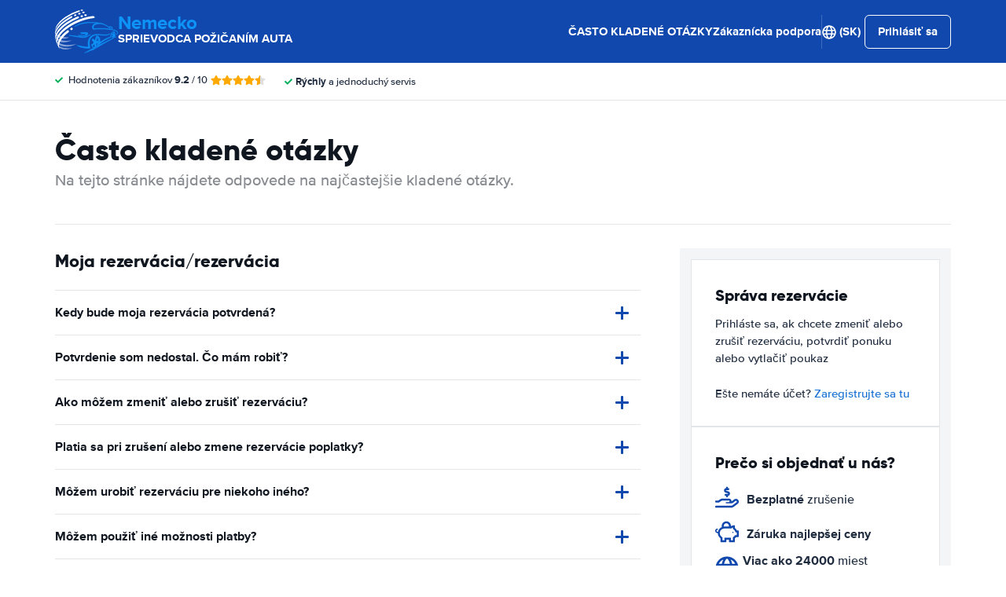

--- FILE ---
content_type: application/javascript
request_url: https://cdn.easyterra.com/v3.7aa06f3bf2/js/vue/assets/BhapAyle.js
body_size: 6287
content:
import{d as b,Y as q,c as E,X as N,r as c,w as ce,g as x,h as V,i as j,u as P,j as de}from"./DEwb532r.js";import{at as me,u as T,a4 as K,Q as D,d as fe,aJ as G,aL as H,b3 as B,e as k,T as Y,X as pe}from"./C6rJGPE3.js";import{f as J,e as Z,_ as X}from"./Bf-Y1S8m.js";import{_ as Q,a as ye}from"./CXU5YPEA.js";import{_ as ge}from"./3mi2pHi0.js";var $=(e=>(e.HANDLE_SUBMIT="handleSubmit",e.HANDLE_CANCEL="handleCancel",e.GROUP_LAYOUT="groupLayout",e.GROUP_LAYOUT_DIRECTION="groupLayoutDirection",e.VALIDATION_MESSAGES_MODIFIER="validationMessagesModifier",e.LOADING="loading",e))($||{});const L={defaults:{groupLayoutDirection:"horizontal",groupLayout:"standard"},groupLayouts:{horizontal:{standard:{label:"col-sm-4",field:"col-sm-7",confirmation:"col-sm-1"},withoutLabel:{label:!1,field:"col-sm-11",confirmation:"col-sm-1"},withoutConfirmation:{label:"col-sm-4",field:"col-sm-11",confirmation:!1},withoutConfirmationWide:{label:"col-sm-12",field:"col-sm-12",confirmation:!1},onlyField:{label:!1,field:"col-sm-12",confirmation:!1}},vertical:{standard:{label:"col-sm-12",field:"col-sm-11",confirmation:"col-sm-1"},fullWidth:{label:"col-sm-12",field:"col-sm-12"},withoutConfirmation:{label:"col-sm-12",field:"col-sm-11",confirmation:!1},withoutConfirmationWide:{label:"col-sm-12",field:"col-sm-12",confirmation:!1},onlyField:{label:!1,field:"col-sm-12",confirmation:!1}}},directions:{horizontal:"horizontal",vertical:"vertical"},layouts:{standard:"standard",withoutConfirmation:"withoutConfirmation",withoutConfirmationWide:"withoutConfirmationWide",onlyField:"onlyField"}},U=b({template:"#formEtForm",props:{groupLayout:{type:String,default:L.defaults.groupLayout},groupLayoutDirection:{type:String,default:L.defaults.groupLayoutDirection},validationMessagesModifier:{type:String,default:"et-validation-messages--stick"},loading:{type:Boolean,default:!1}},emits:["submit","cancel"],setup(e,{emit:r}){q($.HANDLE_SUBMIT,n),q($.HANDLE_CANCEL,o),q($.GROUP_LAYOUT,e.groupLayout),q($.GROUP_LAYOUT_DIRECTION,e.groupLayoutDirection),q($.VALIDATION_MESSAGES_MODIFIER,e.validationMessagesModifier),q($.LOADING,E(()=>e.loading));function n(){e.loading||r("submit")}function o(){r("cancel")}return{handleSubmit:n,handleCancel:o}}}),ee=b({template:"#formEtFormFieldButton",components:{EtBtnLoader:me},props:{buttonLabel:{type:[String,Object],default:""},buttonCssClass:{type:String,default:""},buttonType:{type:String,default:"submit"},useLoadingDots:{type:Boolean,default:!1}},emits:["click"],setup(){const{isMobile:e}=T("BrowserDetectionService");return{loading:N($.LOADING,!1),isMobile:e}}}),te=b({template:"#formEtFormFieldCheckbox",components:{EtCheckboxWithLabel:K},props:{modelValue:{type:Boolean,required:!0},label:{type:[String,Object],default:null},description:{type:[String,Object],default:null}},emits:["update:modelValue"]}),oe=b({template:"#formEtFormFieldConfirmationButton",props:{buttonLabel:{type:[String,Object],default:""},buttonCssClass:{type:String,default:""},buttonType:{type:String,default:"submit"}},emits:["click"],setup(){const e=N($.HANDLE_CANCEL,()=>console.warn("Missing inject: handleCancel")),r=N($.LOADING,!1);return{onCancel:e,loading:r}}}),ae=b({template:"#formEtFormFieldDateOfBirth",props:{id:{type:String,required:!0},modelValue:{type:[Date,null],required:!0},autofocus:{type:Boolean,default:!1}},emits:["update:modelValue","blur"],setup(e,{emit:r}){const n=S(),o=g(),d=v(),m=c(null),s=c(null),f=c(null);ce(()=>e.modelValue,()=>{J(e.modelValue)?(m.value=e.modelValue.getDate(),s.value=e.modelValue.getMonth()+1,f.value=e.modelValue.getFullYear()):(m.value=null,s.value=null,f.value=null)},{immediate:!0});function y(){if(!m.value||!s.value||!f.value){r("update:modelValue",null);return}r("update:modelValue",new Date(f.value,s.value-1,m.value)),r("blur")}function v(){const i=[],p=new Date().getFullYear()-120,_=new Date().getFullYear();for(let h=_;h>=p;h--)i.push(h);return i}function g(){const i=[];for(let p=1;p<=12;p++)i.push({value:p,label:D(`general.months.${p}`)});return i}function S(){const i=[];for(let p=1;p<=31;p++)i.push(p);return i}return{day:m,month:s,year:f,days:n,months:o,years:d,updateDate:y}}}),ve=b({template:"#formEtFileUpload",components:{EtIcon:fe},props:{id:{type:String,default:null},modelValue:{type:Array,default:()=>[]},maxFileSize:{type:Number,default:null},totalMaxFilesSize:{type:Number,default:null},multiple:{type:Boolean,default:!1},buttonOnly:{type:Boolean,default:!1},buttonLabel:{type:[String,Object],default:null},buttonIcon:{type:String,default:null}},emits:["update:modelValue","blur"],setup(e,{emit:r}){const{ModalService:n}=T(),o=E({get(){return e.modelValue},set(t){r("update:modelValue",t)}}),d=c(null),m=E(()=>e.maxFileSize?i(e.maxFileSize):null),s=E(()=>e.totalMaxFilesSize?i(e.totalMaxFilesSize):null),f=E(()=>{var a;let t="customer_service.form.select_single_file";return(a=o.value)!=null&&a.length&&(t="customer_service.form.remove_single_file"),e.multiple&&(t="customer_service.form.file_select"),D(t)}),y=E(()=>e.buttonLabel?e.buttonLabel:f.value);function v(){var t;(t=d.value)==null||t.click()}async function g(t){var a;try{const u=t.target,w=((a=u.files)==null?void 0:a.length)??0;let F=e.modelValue.reduce((C,l)=>(C+=(l==null?void 0:l.sizeInBytes)??0,C),0);for(let C=0;C<w;C++){const l=S(u,C);if(m.value&&l.sizeInBytes&&l.sizeInBytes>m.value)return p();if(F+=(l==null?void 0:l.sizeInBytes)??0,s.value&&F>s.value)return _();const M=await h(u,C);e.multiple?o.value=[...deepClone(o.value),M]:o.value=[M]}d.value&&(d.value.value="")}catch(u){return n.openErrorModal(typeof u=="string"?u:void 0)}}function S(t,a){if(!t)throw new Error("No element given");if(!File||!FileReader||!FileList||!Blob)throw new Error("The File APIs are not fully supported in this browser.");const u=t.files;if(!u)throw new Error("This browser doesn't seem to support the `files` property of file inputs.");const w=u[a];if(!w)throw new Error("File not selected/found");const F={name:null,sizeInBytes:null,size:null,data:"",error:null};return F.name=w.name,F.sizeInBytes=w.size,F}function i(t){return(typeof t=="string"?parseInt(t):t)*1024*1024}function p(){return n.openErrorModal(D("general.form.error.file_size_exceeds_limit",{"%maxFileSize%":`${e.maxFileSize}MB`}),!0)}function _(){return n.openErrorModal(D("general.form.error.total_files_size_exceeds_limit",{"%maxTotalFilesSize%":`${e.totalMaxFilesSize}MB`}),!0)}function h(t,a){return new Promise((u,w)=>{var C;const F=(C=t==null?void 0:t.files)==null?void 0:C[a];F||w(Error("Missing file"));try{const l=S(t,a),M=new FileReader;M.onload=()=>{typeof M.result=="string"&&(l.data=M.result.split(",",2)[1]),u(l)},M.onerror=M.onabort=function(W){l.error=W,w(l)},M.readAsDataURL(F)}catch(l){w(l)}})}function O(t){const a=deepClone(o.value);a.splice(t,1),o.value=a}function A(t){if(t===null)return null;const a=Math.round(t/1e3);return a<1e3?`${a}KB`:`${(a/1e3).toFixed(2)}MB`}return{fileInput:d,inputValue:o,selectButtonLabel:y,openFileBrowser:v,handleFileChange:g,removeFile:O,getFormattedFileSize:A}}}),re=b({template:"#formEtFormFieldFile",components:{EtFileUpload:ve},props:{id:{type:String,default:null},modelValue:{type:Array,required:!0},maxFileSize:{type:Number,default:null},totalMaxFilesSize:{type:Number,default:null},multiple:{type:Boolean,default:!1},buttonOnly:{type:Boolean,default:!1},buttonLabel:{type:[String,Object],default:null},buttonIcon:{type:String,default:null}},emits:["update:modelValue"]}),ne=b({template:"#formEtFormFieldSelect",inheritAttrs:!1,props:{modelValue:{type:[String,Number],default:null},choices:{type:[Array,null],default:null},placeholder:{type:[String,Object],default:null}},emits:["update:modelValue","blur"]}),Ee=b({template:"#formEtPasswordVisibilityToggle",emits:["change"],setup(e,{emit:r}){const n=c(!1);function o(){n.value=!n.value,r("change",n.value)}return{passwordVisible:n,togglePasswordVisibility:o}}}),le=b({template:"#formEtFormFieldText",components:{EtPasswordVisibilityToggle:Ee},inheritAttrs:!1,props:{id:{type:String,required:!0},modelValue:{type:String,required:!0},type:{type:String,default:"text"},wrapperCssClass:{type:String,default:""},cssClass:{type:String,default:""},passwordVisibilityToggle:{type:Boolean,default:!1}},emits:["update:modelValue","blur"],setup(e){const r=c(e.type);function n(o){r.value=o?"text":"password"}return{mappedType:r,handleSetPasswordIsVisible:n}}}),se=b({template:"#formEtFormFieldTextarea",inheritAttrs:!1,props:{id:{type:String,required:!0},modelValue:{type:String,required:!0},resize:{type:String,default:"none"}},emits:["update:modelValue","blur"]}),be=b({template:"#formEtValidationConfirmed"}),Se=b({template:"#formEtValidationMessage",props:{modifier:{type:String,default:""},error:{type:Object,default:()=>{}}},setup(e){return{messageClass:E(()=>e.error?`et-validation-message--type-${e.error.id} et-validation-message--level-${e.error.level}`:"")}}}),_e={[B.TEXT]:le,[B.TEXTAREA]:se,[B.RADIO]:Z,[B.SELECT]:ne,[B.FILE]:re,[B.CHECKBOX]:te,[B.BUTTON]:ee,[B.DATE_OF_BIRTH]:ae,[B.CONFIRMATION_BUTTON]:oe},z=b({template:"#formEtFormGroup",components:{EtValidationMessage:Se,EtValidationConfirmed:be,EtFormFieldText:le,EtFormFieldTextarea:se,EtFormFieldRadio:Z,EtFormFieldSelect:ne,EtFormFieldFile:re,EtFormFieldCheckbox:te,EtFormFieldButton:ee,EtFormFieldDateOfBirth:ae,EtFormFieldConfirmationButton:oe},inheritAttrs:!1,props:{modelValue:{type:[String,Number,Array,Date,Boolean],default:null},id:{type:String,required:!0},type:{type:String,default:"text"},inputType:{type:String,default:"text"},dropdownEntries:{type:Array,default:null},asyncDropdownEntries:{type:Boolean,default:!1},dropdownValue:{type:[String,Number],default:null},showLabel:{type:Boolean,default:!0},label:{type:[String,Object],default:""},description:{type:[String,Object],default:""},labelAddition:{type:[String,Object],default:""},labelAdditionOnNextLine:{type:Boolean,default:!1},invalid:{type:Boolean,default:!1},touched:{type:Boolean,default:!1},errors:{type:Object,default:null},groupLayout:{type:String,default:void 0},groupLayoutDirection:{type:String,default:void 0},validationMessagesModifier:{type:String,default:void 0},showConfirmation:{type:Boolean,default:void 0},fieldClass:{type:String,default:""},templateClass:{type:String,default:""},useLoadingDots:{type:Boolean,default:!1},showOptionalText:{type:Boolean,default:!1}},emits:["update:modelValue","blur","click","update:dropdownValue"],setup(e,{emit:r}){const n=E({get(){return e.modelValue},set(l){r("update:modelValue",l)}}),o=E(()=>{var l;return J(e.modelValue)?!0:typeof e.modelValue=="boolean"?e.modelValue:typeof e.modelValue=="number"?!0:(l=e.modelValue)==null?void 0:l.length}),d=E(()=>_e[e.type]??!1),m=N($.GROUP_LAYOUT),s=N($.GROUP_LAYOUT_DIRECTION),f=N($.VALIDATION_MESSAGES_MODIFIER)??"",y=e.groupLayout??m??L.defaults.groupLayout,v=e.groupLayoutDirection??s??L.defaults.groupLayoutDirection,g=e.validationMessagesModifier??f??"",i=L.groupLayouts[v][y],p=`et-form-group--${v} et-form-group--${y}`,_=i.label,h=[i.field,e.fieldClass],O=i.confirmation,A=i.field,t=e.showConfirmation??i.confirmation,a=E(()=>e.errors?C(G.error):null),u=E(()=>e.errors?C(G.warning):null),w=E(()=>e.invalid&&e.touched&&e.errors.withLevel(G.error).$count()),F=E(()=>e.touched&&e.errors.withLevel(G.warning).$count());function C(l){return{field:e.errors.withPosition(H.field).withLevel(l),group:e.errors.withPosition(H.group).withLevel(l),form:e.errors.withPosition(H.form).withLevel(l)}}return{inputValue:n,fieldComponent:d,inputValueValid:o,currentValidationMessagesModifier:g,groupClass:p,labelClass:_,combinedFieldClass:h,confirmationClass:O,showField:A,currentShowConfirmation:t,errorsByPosition:a,warningsByPosition:u,areErrorsVisible:w,areWarningsVisible:F}}}),{singleWordInputValidator:he}=Y(),Fe=b({template:"#userEtForgotPasswordEnterActivationCode",components:{EtForm:U,EtFormGroup:z},props:{emailAddress:{type:String,default:""}},emits:{"on-success":e=>!0},setup(e,{emit:r}){const{FormFieldErrorsFactory:n,EtApiUsersService:o,EventsLoggerService:d,LoginApiService:m,EtApiErrorsToFormErrorsMapperService:s,ModalService:f,EtApiErrorsTranslationService:y}=T(),{UserStore:v}=k(),{setUser:g}=v,S=c(!1),i=c(!1),p=c([]),_=c(!1),h=L.directions.vertical,O=L.layouts.withoutConfirmationWide,A=x({emailAddress:e.emailAddress,confirmationCode:""}),t=E(()=>({emailAddress:{required:V,email:j},confirmationCode:{required:V,pattern:he}})),a=c({}),u=P(t,A,{$externalResults:a}),w=E(()=>n.createByVuelidateErrors(u.value.$errors)),F=c(!1);async function C(){if(u.value.$clearExternalResults(),i.value=!1,p.value=[],_.value=!await u.value.$validate(),!_.value)return F.value=!0,o.checkForgotPasswordConfirmationCode(A).then(I=>l(I)).catch(I=>W(I)).finally(()=>{F.value=!1})}function l(I){return d.log("forgot_password.confirmation_code.success"),m.login({username:I.emailAddress,password:I.password}).then(R=>{g(R),S.value=!0,r("on-success",R)}).catch(R=>M(R))}function M(I){const R=I instanceof pe?"technical":"credentials";d.log("user.login_form.error"),d.log(`user.login_form.error.${R}`)}function W(I){i.value=!0,p.value=y.translateApiErrors(I),a.value=s.mapErrorsToToVuelidateErrors(I),d.log("forgot_password.confirmation_code.error")}function ue(){f.close()}return{successfulRecovery:S,hasApiError:i,apiErrors:p,layoutDirection:h,formLayout:O,formData:A,v$:u,formErrors:w,loading:F,closeModal:ue,submit:C,useTranslatable:D}}}),Ae=b({template:"#userEtForgotPasswordRequestActivationCode",components:{EtForm:U,EtFormGroup:z,EtEmailAddressSuggestion:X},props:{emailAddress:{type:String,default:""}},emits:["on-success"],setup(e,{emit:r}){const{FormFieldErrorsFactory:n,EtApiUsersService:o,ModalService:d}=T(),m=L.directions.vertical,s=L.layouts.withoutConfirmationWide,f="et-validation-messages--stick",y=x({emailAddress:e.emailAddress}),v=E(()=>({emailAddress:{required:V,email:j}})),g=c(!1),S=P(v,y),i=E(()=>n.createByVuelidateErrors(S.value.$errors));function p(){return g.value=!0,o.requestForgotPasswordConfirmationCode(y).then(()=>r("on-success",y.emailAddress)).catch(()=>d.openErrorModal()).finally(()=>{g.value=!1})}function _(O){y.emailAddress=O}function h(){r("on-success",y.emailAddress)}return{layoutDirection:m,formLayout:s,validationMessageModifier:f,formData:y,v$:S,formErrors:i,loading:g,handleSubmit:p,handleReplace:_,goToConfirmationCodeForm:h,useTranslatable:D}}}),Ce=b({template:"#userEtForgotPassword",components:{EtForgotPasswordRequestActivationCode:Ae,EtForgotPasswordEnterActivationCode:Fe},props:{emailAddress:{type:String,default:""}},emits:{"on-success":e=>!0},setup(e,{emit:r}){const n=c(!1),o=c(e.emailAddress);function d(s){o.value=s,n.value=!0}function m(s){r("on-success",s)}return{showConfirmationCodeStep:n,localEmailAddress:o,showConfirmationCodeForm:d,handleSuccessfulLogin:m}}}),Pe=b({template:"#userEtRequestOneTimePasswordForm",components:{EtForm:U,EtFormGroup:z,EtEmailAddressSuggestion:X},props:{loading:{type:Boolean,default:!1},initialFormData:{type:Object,default:()=>({emailAddress:""})},showPlaceholdersInsteadOfLabels:{type:Boolean,default:!1}},emits:{"on-submit":e=>!0},setup(e,{emit:r}){const{FormFieldErrorsFactory:n}=T(),o=L.directions.vertical,d=e.showPlaceholdersInsteadOfLabels?L.layouts.onlyField:L.layouts.withoutConfirmationWide,m="et-validation-messages--stick",s=c(!1),f=x(e.initialFormData),y=E(()=>({emailAddress:{required:V,email:j}})),v=P(y,f),g=E(()=>n.createByVuelidateErrors(v.value.$errors));async function S(){s.value=!await v.value.$validate(),!s.value&&r("on-submit",f)}function i(p){f.emailAddress=p}return{layoutDirection:o,formLayout:d,validationMessageModifier:m,formData:f,rules:y,formErrors:g,v$:v,handleFormSubmit:S,handleReplace:i,useTranslatable:D}}}),we=b({template:"#modalsEtForgotPasswordModal",components:{EtForgotPassword:Ce,EtModal:Q},props:{modalInstance:{type:Object,required:!0}},setup(e){function r(n){var o,d;(d=(o=e.modalInstance.data)==null?void 0:o.onLoggedIn)==null||d.call(o,n)}return{handleSuccessfulLogin:r}}}),Ue=Object.freeze(Object.defineProperty({__proto__:null,default:we},Symbol.toStringTag,{value:"Module"})),Le=b({template:"#searchEtQuoteSubscriptionForm",components:{EtEmailAddressSuggestion:X,EtFormGroup:z,EtForm:U},props:{externalFieldErrors:{type:Object,default:()=>{}},loading:{type:Boolean,default:!1},quote:{type:Object,required:!0}},emits:{"on-submit":e=>!0},setup(e,{emit:r}){var A,t,a;const{FormFieldErrorsFactory:n}=T(),{SessionStore:o,UserStoreRefs:d}=k(),{normalUserInputValidator:m}=Y(),{user:s}=d,f=L.directions.vertical,y=L.layouts.withoutConfirmationWide,v=c(!1),g=x({emailAddress:((A=s.value)==null?void 0:A.emailAddress)??"",firstName:((t=s.value)==null?void 0:t.firstName)??"",lastName:((a=s.value)==null?void 0:a.lastName)??null,sessionId:o.getSession(e.quote).id,bookableRateId:null,receiveNewsletter:!0}),S=E(()=>({emailAddress:{required:V,email:j},firstName:{required:V,normalUserInput:m}})),i=E(()=>e.externalFieldErrors),p=P(S,g,{$externalResults:i}),_=E(()=>n.createByVuelidateErrors(p.value.$errors));async function h(){v.value=!await p.value.$validate(),!(v.value||e.loading)&&r("on-submit",g)}function O(u){g.emailAddress=u}return{layoutDirection:f,layout:y,formData:g,v$:p,formErrors:_,formLayouts:L,handleReplace:O,submit:h,useTranslatable:D}}}),Oe=b({template:"#searchEtQuoteSubscriptionRate",components:{EtPaymentResultCarDetails:ge,EtCheckboxWithLabel:K},props:{result:{type:Object,default:null},receiveQuoteUpdates:{type:Boolean,default:!1}},emits:{update:e=>!0}}),Me=b({template:"#searchEtQuoteSubscription",components:{EtQuoteSubscriptionRate:Oe,EtQuoteSubscriptionForm:Le},props:{result:{type:Object,default:null},quote:{type:Object,required:!0}},emits:{"on-success":()=>!0},setup(e,{emit:r}){const{EventsLoggerService:n,EtApiErrorsTranslationService:o,EtApiQuoteSubscriptionsService:d}=T(),{BookableRatesStore:m}=k(),s=c(!1),f=c([]),y=c(!1),v=c(""),g=c(!1),S=c(!1);i();function i(){var t,a,u,w,F,C,l,M;v.value=e.result?D("quote_subscription.result.description.v2",{"%destination%":(a=(t=e.quote.query)==null?void 0:t.pickup.destination)!=null&&a.label?`<strong>${(w=(u=e.quote.query)==null?void 0:u.pickup.destination)==null?void 0:w.label}</strong>`:""}):D("quote_subscription.quote.description.v2",{"%destination%":(C=(F=e.quote.query)==null?void 0:F.pickup.destination)!=null&&C.label?`<strong>${(M=(l=e.quote.query)==null?void 0:l.pickup.destination)==null?void 0:M.label}</strong>`:""})}function p(t){var a;return g.value=!0,(a=e.result)!=null&&a.rate.id?S.value?Promise.all([_(t),h(t)]).then(()=>A()).catch(u=>O(u)).finally(()=>{g.value=!1}):_(t).then(()=>A()).catch(u=>O(u)).finally(()=>{g.value=!1}):h(t).then(()=>A()).catch(u=>O(u)).finally(()=>{g.value=!1})}function _(t){var a;return(a=e.result)!=null&&a.rate.id?m.loadBookableRates(e.quote,e.result.rate.id).then(u=>u.all[0]).then(u=>{const w=immutableUpdate(t,F=>{F.bookableRateId=u.bookableRate.id});return h(w)}):Promise.resolve()}function h(t){return d.subscribeToQuote(e.quote,t).then(()=>n.log("quote.subscribed"))}function O(t){if(t.some(a=>a.code==="newsletter_already_subscribed"))return A();s.value=!0,f.value=o.translateApiErrors(t)}function A(){y.value=!0,r("on-success")}return{hasApiError:s,apiErrors:f,success:y,description:v,onQuoteSubscriptionFormSubmit:p,loading:g,receiveQuoteAndRateUpdates:S}}}),$e=b({template:"#searchEtQuoteSubscriptionModal",components:{EtQuoteSubscription:Me,EtModal:Q},props:{modalInstance:{type:Object,required:!0}},setup({modalInstance:e}){const{ConfigStore:r}=k(),n=r.getConfig().endpoints.cdn_https,{quote:o,result:d}=e.data,m=`${n}/images/customer-support/customer-support-modal-side.jpg`,s=c(y()),f=c(!1);function y(){var S,i;return(i=(S=o.query.pickup.destination)==null?void 0:S.city)!=null&&i.id?`${n}/formats/quote-subscription-modal/destinations/id/${o.query.pickup.destination.city.id}.webp`:m}function v(){s.value=m}function g(){f.value=!0}return{quote:o,result:d,imageUrl:s,fallbackImageUrl:m,success:f,closeModal:e.close,setFallbackImage:v,onSuccess:g}}}),ze=Object.freeze(Object.defineProperty({__proto__:null,default:$e},Symbol.toStringTag,{value:"Module"})),ie=b({template:"#userEtDataRemoval",components:{EtFormGroup:z,EtForm:U},setup(){const{EtApiUsersService:e,EtApiErrorsTranslationService:r,FormFieldErrorsFactory:n,UserService:o,EventsLoggerService:d,ModalService:m}=T(),{UserStoreRefs:s}=k(),f=E(()=>{var l;return(l=s.user.value)==null?void 0:l.emailAddress}),y=D("delete_account.confirmation_code.form.description",{"%email_address%":f.value}),v=L.directions.vertical,g=L.layouts.withoutConfirmationWide,S="et-validation-messages--stick",i=c(!1),p=c([]),_=c(!1),h=c(!1),O=c(!1),A=x({emailAddress:f.value,confirmationCode:""}),t=E(()=>({confirmationCode:{required:V,minlength:de(4)}})),a=P(t,A),u=E(()=>n.createByVuelidateErrors(a.value.$errors));function w(){return e.requestDataRemovalConfirmationCode(f.value).then(()=>{_.value=!0}).catch(l=>C(l))}async function F(){if(O.value=!await a.value.$validate(),!O.value)return h.value=!0,e.requestDataRemoval(A).then(()=>{m.close(),o.logout()}).catch(l=>{h.value=!1,C(l)})}function C(l){i.value=!0,p.value=r.translateApiErrors(l),d.log("data_removal.form.error")}return{descriptionLabel:y,layoutDirection:v,layout:g,validationMessageModifier:S,hasApiError:i,apiErrors:p,formData:A,formErrors:u,v$:a,confirmationCodeSent:_,requestingDataRemoval:h,requestConfirmationCode:w,requestDataRemoval:F,formLayouts:L,useTranslatable:D}}}),De=b({template:"#userEtDataRemovalModal",components:{EtDataRemoval:ie,EtModal:Q},props:{modalInstance:{type:Object,required:!0}}}),je=Object.freeze(Object.defineProperty({__proto__:null,default:De},Symbol.toStringTag,{value:"Module"})),Ie=b({template:"#bookingEtBookingPaymentHelpForm",components:{EtForm:U,EtFormGroup:z},props:{firstName:{type:String,default:""},lastName:{type:String,default:""},emailAddress:{type:String,default:""},bookingRequestSid:{type:String,default:""},visitSid:{type:String,default:""},searchId:{type:String,required:!0}},setup(e){const{FormFieldErrorsFactory:r,EtApiMailsService:n,EtApiErrorsTranslationService:o,EventsLoggerService:d}=T(),{normalUserInputValidator:m}=Y(),s=L.directions.vertical,f=c(!1),y=c(!1),v=c([]),g=c(!1),S=x({emailAddress:e.emailAddress??"",firstName:e.firstName??"",lastName:e.lastName??"",bookingRequestSid:e.bookingRequestSid??"",visitSid:e.visitSid??"",searchId:e.searchId,message:""}),i=E(()=>({emailAddress:{required:V,email:j},firstName:{required:V,normalUserInput:m},lastName:{required:V,normalUserInput:m},message:{required:V}})),p=c({}),_=P(i,S,{$externalResults:p}),h=E(()=>r.createByVuelidateErrors(_.value.$errors));async function O(){if(_.value.$clearExternalResults(),y.value=!1,v.value=[],g.value=!await _.value.$validate(),!g.value)return n.postContactPayment(S).then(()=>A()).catch(a=>t(a))}function A(){f.value=!0}function t(a){y.value=!0,v.value=o.translateApiErrors(a),d.log("booking_payment_help.form.error")}return{layoutDirection:s,formSent:f,hasApiError:y,apiErrors:v,formData:S,v$:_,formErrors:h,useTranslatable:D,submit:O}}}),Ve=b({template:"#bookingEtBookingPaymentHelpModal",components:{EtBookingPaymentHelpForm:Ie,EtModal:Q},props:{modalInstance:{type:Object,required:!0}},setup({modalInstance:e}){const{searchId:r,visitSid:n,bookingRequestSid:o,emailAddress:d,lastName:m,firstName:s}=e.data;return{searchId:r,visitSid:n,bookingRequestSid:o,emailAddress:d,lastName:m,firstName:s}}}),ke=Object.freeze(Object.defineProperty({__proto__:null,default:Ve},Symbol.toStringTag,{value:"Module"})),Be=b({template:"#userEtDataRemovalOverlay",components:{EtOverlay:ye,EtDataRemoval:ie}}),Ge=Object.freeze(Object.defineProperty({__proto__:null,default:Be},Symbol.toStringTag,{value:"Module"}));export{Ue as E,z as _,U as a,Ce as b,Pe as c,ze as d,je as e,L as f,ke as g,Ge as h};
//# sourceMappingURL=BhapAyle.js.map
